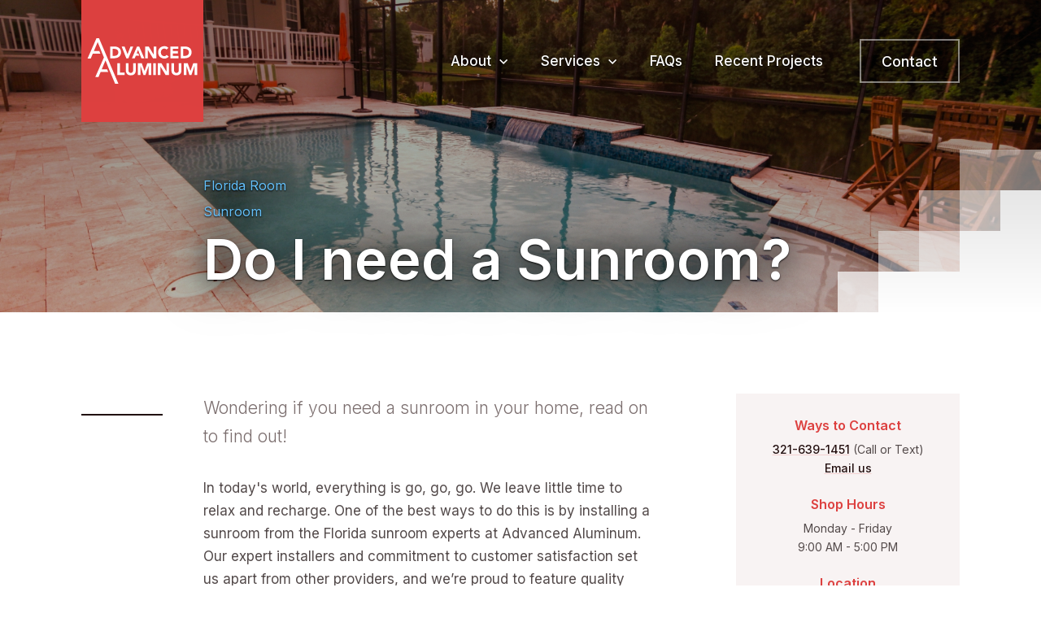

--- FILE ---
content_type: text/html; charset=UTF-8
request_url: https://advancedaluminum.com/article/top-3-advantages-of-a-pool-enclosure-2
body_size: 7628
content:


    <!DOCTYPE html>
<html lang="en">
<head>
  <meta charset="utf-8">
  <meta name="viewport" content="width=device-width initial-scale=1, shrink-to-fit=no">
  <meta name="referrer" content="origin-when-cross-origin" />
  
  <title>Advanced Aluminum | Screening services, pool enclosures, Florida rooms, glass rooms & more</title>
  <meta name="description" content="As pioneers of the modern day pool enclosure, Advanced Aluminum, in Cocoa, Florida, delivers unmatched construction and services.">
  
    <meta property="og:title" content="Advanced Aluminum" />
  <meta property="og:description" content="Florida living doesn’t get any better than with a screen enclosed pool room, right in the comfort of your own home.">
  <meta property="og:site_name" content="Advanced Aluminum">
  <meta property="og:image" content="https://d25xc84q0eixud.cloudfront.net/images/design/advanced-aluminum-share.png">
  <meta property="og:type" content="website">
  
    <link rel="apple-touch-icon" sizes="180x180" href="/favicon/apple-touch-icon.png">
  <link rel="icon" type="image/png" sizes="32x32" href="/favicon/favicon-32x32.png">
  <link rel="icon" type="image/png" sizes="16x16" href="/favicon/favicon-16x16.png">
  <link rel="manifest" href="/favicon/site.webmanifest">
  
  <link rel="stylesheet" href="/css/main.css">

  	<link rel="preconnect" href="https://fonts.gstatic.com">
	<link href="https://fonts.googleapis.com/css2?family=Inter:wght@300;400;500;600;700&display=swap" rel="stylesheet">
  
      
  <!-- Google Tag Manager -->
  <script>(function(w,d,s,l,i){w[l]=w[l]||[];w[l].push({'gtm.start':
  new Date().getTime(),event:'gtm.js'});var f=d.getElementsByTagName(s)[0],
  j=d.createElement(s),dl=l!='dataLayer'?'&l='+l:'';j.async=true;j.src=
  'https://www.googletagmanager.com/gtm.js?id='+i+dl;f.parentNode.insertBefore(j,f);
  })(window,document,'script','dataLayer','GTM-WR26GXR8');</script>
  <!-- End Google Tag Manager -->
  
  <script defer src="https://cdn.overtracking.com/t/txoJst42wPgbBt9tZ/"></script>
  
</head>

<body>
  <!-- Google Tag Manager (noscript) -->
  <noscript><iframe src="https://www.googletagmanager.com/ns.html?id=GTM-WR26GXR8"
  height="0" width="0" style="display:none;visibility:hidden"></iframe></noscript>
  <!-- End Google Tag Manager (noscript) -->

	<!-- Mobile header -->
<header id="mobile">
  <section class="logo">
    <a href="/">
      <svg width="886" height="368" viewBox="0 0 886 368" fill="none" xmlns="http://www.w3.org/2000/svg">
<path d="M270.784 114.559C270.784 79.6751 245.05 66.6092 214.332 66.6092H182.804V161.971H217.16C245.587 161.971 270.78 145.405 270.78 114.559H270.784ZM203.827 86.008H216.223C234.009 86.008 248.961 94.764 248.961 113.485C248.961 135.171 234.277 142.581 214.741 142.581H203.827V86.008Z" fill="white"/>
<path d="M330.61 161.971L369.95 66.6092H347.454L323.471 129.107H323.202L299.624 66.6092H275.641L313.771 161.971H330.61Z" fill="white"/>
<path d="M417.649 66.6136H400.273L359.045 161.971H382.219L390.168 141.768H418.194L411.024 123.987H396.767L408.358 94.3594L420.077 123.987H420.068L427.247 141.785H427.23L435.438 161.967H459.153L417.653 66.6092L417.649 66.6136Z" fill="white"/>
<path d="M535.41 132.88H535.137L494.587 66.6092H466.024V161.971H487.043V94.0868H487.311L528.943 161.971H556.428V66.6092H535.41V132.88Z" fill="white"/>
<path d="M622.18 164.395C635.249 164.395 648.723 159.144 656.672 147.828L639.16 134.762C634.849 141.227 627.977 145 619.487 145C604.262 145 592.544 132.071 592.544 114.29C592.544 96.51 604.267 83.5804 620.165 83.5804C627.977 83.5804 634.044 86.4082 638.218 91.3909L654.385 78.1931C646.299 67.823 632.83 64.186 622.184 64.186C592.407 64.186 570.716 83.7167 570.716 114.29C570.716 144.864 592.407 164.395 622.184 164.395H622.18Z" fill="white"/>
<path d="M736.166 142.577H689.955V123.183H731.314V103.784H689.955V86.0036H733.738V66.6092H668.936V161.971H736.166V142.577Z" fill="white"/>
<path d="M840.985 114.559C840.985 79.6751 815.251 66.6092 784.533 66.6092H753.005V161.971H787.362C815.788 161.971 840.981 145.405 840.981 114.559H840.985ZM774.028 86.008H786.424C804.21 86.008 819.162 94.764 819.162 113.485C819.162 135.171 804.478 142.581 784.942 142.581H774.028V86.008Z" fill="white"/>
<path d="M261.911 202.189H240.893V297.551H300.847V278.157H261.911V202.189Z" fill="white"/>
<path d="M369.159 259.972C369.159 271.692 361.073 280.58 350.027 280.58C338.982 280.58 330.76 271.692 330.76 259.972V202.189H309.741V260.781C309.741 283.276 323.484 299.975 350.023 299.975C376.562 299.975 390.173 283.272 390.173 260.781V202.189H369.154V259.972H369.159Z" fill="white"/>
<path d="M460.913 264.418H460.644L438.685 202.189H406.889V297.551H427.907V224.416H428.175L452.291 297.551H468.325L493.382 224.416H493.654V297.551H514.673V202.189H483.009L460.913 264.418Z" fill="white"/>
<path d="M552.134 202.189H531.116V297.551H552.134V202.189Z" fill="white"/>
<path d="M637.954 268.46H637.686L597.132 202.189H568.569V297.551H589.587V229.667H589.856L631.488 297.551H658.973V202.189H637.954V268.46Z" fill="white"/>
<path d="M737.794 259.972C737.794 271.692 729.708 280.58 718.662 280.58C707.617 280.58 699.395 271.692 699.395 259.972V202.189H678.377V260.781C678.377 283.276 692.119 299.975 718.658 299.975C745.197 299.975 758.808 283.272 758.808 260.781V202.189H737.789V259.972H737.794Z" fill="white"/>
<path d="M854.341 202.189L832.244 264.418H831.976L810.012 202.189H778.216V297.551H799.234V224.416H799.507L823.622 297.551H839.652L864.713 224.416H864.982V297.551H886V202.189H854.341Z" fill="white"/>
<path d="M249.172 366.232C197.268 244.408 145.365 122.598 93.4653 0.774015L93.1354 0H72.6141L0 164.777H25.8792L42.459 125.241H104.318L95.4536 103.626H51.6045L82.2699 31.0661L112.157 105.367L119.982 124.445L132.783 155.348L63.2882 313.005H89.1631L105.743 273.469H167.601L158.737 251.854H114.888L145.554 179.299L175.449 253.617L183.266 272.677V272.686C196.406 304.188 209.541 335.694 222.668 367.213L222.993 367.996H249.924L249.172 366.228V366.232Z" fill="white"/>
</svg>

    </a>
  </section>
  <section class="getQuote">
    <a href="/contact">Get a Quote</a>
  </section>
  <section class="menuIcon">
    <nav class="menu">
      <div class="strokes"></div>
      <div class="strokes"></div>
      <div class="strokes"></div>
    </nav>
  </section>
</header>


<section class="fullscreenmenu">
  <div class="menuContainer">
    <div class="mobileContact">
      <a href="tel:321-639-1451">
        <svg width="16" height="16" xmlns="http://www.w3.org/2000/svg"><path d="M9.167 11.217l1.583-1.434c.1-.133.25-.216.433-.216.1 0 .284.1.284.1l3.7 1.866c.183.1.3.284.3.5-.067.917-.45 1.834-1.05 2.417-.684.683-1.65 1.017-2.75 1.017-2.25 0-5.084-1.317-7.45-3.684C.683 8.233-.6 3.567 1.467 1.5c.583-.583 1.6-.883 2.5-.967.216 0 .383.117.483.3l2.033 3.7c.05.1.084.184.084.3a.622.622 0 0 1-.2.434L4.783 6.833a.552.552 0 0 0-.066.667c.45.75 1 1.467 1.666 2.117A11.584 11.584 0 0 0 8.5 11.3c.217.133.483.1.667-.083z" fill="#5D5854" fill-rule="evenodd"/></svg>
        Call
      </a>
      <a href="mailto:info@advancedaluminum.com">
        <svg width="16" height="12" xmlns="http://www.w3.org/2000/svg"><path d="M16 1L8 7 0 1c0-.556.444-1 1-1h14c.556 0 1 .444 1 1zM0 2.796l8 6 8-6V11c0 .556-.444 1-1 1H1c-.556 0-1-.444-1-1V2.796z" fill="#5D5854" fill-rule="evenodd"/></svg>
        Email
      </a>
      <a href="https://g.page/Advanced-Aluminum-Florida?share" target="_blank" rel="noreferrer">
        <svg width="12" height="16" xmlns="http://www.w3.org/2000/svg"><path d="M6 0c3.233 0 5.867 2.767 5.867 6.133 0 4.6-5 9.384-5 9.384-.717.666-1.117.616-1.784 0 0 0-4.95-4.784-4.95-9.384C.133 2.767 2.767 0 6 0zm0 8.633a2.774 2.774 0 0 0 2.783-2.766A2.788 2.788 0 0 0 6 3.083a2.774 2.774 0 0 0-2.767 2.784A2.76 2.76 0 0 0 6 8.633z" fill="#5D5854" fill-rule="evenodd"/></svg>
        Map
      </a>
    </div>
          <a href="https://advancedaluminum.com/about">About</a>
          <a href="https://advancedaluminum.com/services">Services</a>
          <a href="https://advancedaluminum.com/faqs">FAQs</a>
          <a href="https://advancedaluminum.com/projects">Recent Projects</a>
        <a href="https://advancedaluminum.com/contact">Contact</a>
    <a href="/blog">Blog</a>
  </div>
</section>

<!-- Desktop header -->
<header id="desktop" class="">
  <a href="/" class="logo">
    <svg width="886" height="368" viewBox="0 0 886 368" fill="none" xmlns="http://www.w3.org/2000/svg">
<path d="M270.784 114.559C270.784 79.6751 245.05 66.6092 214.332 66.6092H182.804V161.971H217.16C245.587 161.971 270.78 145.405 270.78 114.559H270.784ZM203.827 86.008H216.223C234.009 86.008 248.961 94.764 248.961 113.485C248.961 135.171 234.277 142.581 214.741 142.581H203.827V86.008Z" fill="white"/>
<path d="M330.61 161.971L369.95 66.6092H347.454L323.471 129.107H323.202L299.624 66.6092H275.641L313.771 161.971H330.61Z" fill="white"/>
<path d="M417.649 66.6136H400.273L359.045 161.971H382.219L390.168 141.768H418.194L411.024 123.987H396.767L408.358 94.3594L420.077 123.987H420.068L427.247 141.785H427.23L435.438 161.967H459.153L417.653 66.6092L417.649 66.6136Z" fill="white"/>
<path d="M535.41 132.88H535.137L494.587 66.6092H466.024V161.971H487.043V94.0868H487.311L528.943 161.971H556.428V66.6092H535.41V132.88Z" fill="white"/>
<path d="M622.18 164.395C635.249 164.395 648.723 159.144 656.672 147.828L639.16 134.762C634.849 141.227 627.977 145 619.487 145C604.262 145 592.544 132.071 592.544 114.29C592.544 96.51 604.267 83.5804 620.165 83.5804C627.977 83.5804 634.044 86.4082 638.218 91.3909L654.385 78.1931C646.299 67.823 632.83 64.186 622.184 64.186C592.407 64.186 570.716 83.7167 570.716 114.29C570.716 144.864 592.407 164.395 622.184 164.395H622.18Z" fill="white"/>
<path d="M736.166 142.577H689.955V123.183H731.314V103.784H689.955V86.0036H733.738V66.6092H668.936V161.971H736.166V142.577Z" fill="white"/>
<path d="M840.985 114.559C840.985 79.6751 815.251 66.6092 784.533 66.6092H753.005V161.971H787.362C815.788 161.971 840.981 145.405 840.981 114.559H840.985ZM774.028 86.008H786.424C804.21 86.008 819.162 94.764 819.162 113.485C819.162 135.171 804.478 142.581 784.942 142.581H774.028V86.008Z" fill="white"/>
<path d="M261.911 202.189H240.893V297.551H300.847V278.157H261.911V202.189Z" fill="white"/>
<path d="M369.159 259.972C369.159 271.692 361.073 280.58 350.027 280.58C338.982 280.58 330.76 271.692 330.76 259.972V202.189H309.741V260.781C309.741 283.276 323.484 299.975 350.023 299.975C376.562 299.975 390.173 283.272 390.173 260.781V202.189H369.154V259.972H369.159Z" fill="white"/>
<path d="M460.913 264.418H460.644L438.685 202.189H406.889V297.551H427.907V224.416H428.175L452.291 297.551H468.325L493.382 224.416H493.654V297.551H514.673V202.189H483.009L460.913 264.418Z" fill="white"/>
<path d="M552.134 202.189H531.116V297.551H552.134V202.189Z" fill="white"/>
<path d="M637.954 268.46H637.686L597.132 202.189H568.569V297.551H589.587V229.667H589.856L631.488 297.551H658.973V202.189H637.954V268.46Z" fill="white"/>
<path d="M737.794 259.972C737.794 271.692 729.708 280.58 718.662 280.58C707.617 280.58 699.395 271.692 699.395 259.972V202.189H678.377V260.781C678.377 283.276 692.119 299.975 718.658 299.975C745.197 299.975 758.808 283.272 758.808 260.781V202.189H737.789V259.972H737.794Z" fill="white"/>
<path d="M854.341 202.189L832.244 264.418H831.976L810.012 202.189H778.216V297.551H799.234V224.416H799.507L823.622 297.551H839.652L864.713 224.416H864.982V297.551H886V202.189H854.341Z" fill="white"/>
<path d="M249.172 366.232C197.268 244.408 145.365 122.598 93.4653 0.774015L93.1354 0H72.6141L0 164.777H25.8792L42.459 125.241H104.318L95.4536 103.626H51.6045L82.2699 31.0661L112.157 105.367L119.982 124.445L132.783 155.348L63.2882 313.005H89.1631L105.743 273.469H167.601L158.737 251.854H114.888L145.554 179.299L175.449 253.617L183.266 272.677V272.686C196.406 304.188 209.541 335.694 222.668 367.213L222.993 367.996H249.924L249.172 366.228V366.232Z" fill="white"/>
</svg>

  </a>
  <nav>
    <ul>
            <li>
        <a href="https://advancedaluminum.com/about">
          About
                      <svg width="11" height="8" xmlns="http://www.w3.org/2000/svg" xmlns:xlink="http://www.w3.org/1999/xlink"><defs><path id="a" d="M3.175-1L2 .175 5.817 4 2 7.825 3.175 9l5-5z"/></defs><use fill="#221F1F" transform="rotate(90 5.088 4)" xlink:href="#a" fill-rule="evenodd"/></svg>
                  </a>
                <ul class="dropdown">
                <li>
        <a href="https://advancedaluminum.com/blog">
          Blog
                  </a>
              </li>
            <li>
        <a href="https://advancedaluminum.com/contact">
          Contact
                  </a>
              </li>
              </ul>
              </li>
            <li>
        <a href="https://advancedaluminum.com/services">
          Services
                      <svg width="11" height="8" xmlns="http://www.w3.org/2000/svg" xmlns:xlink="http://www.w3.org/1999/xlink"><defs><path id="a" d="M3.175-1L2 .175 5.817 4 2 7.825 3.175 9l5-5z"/></defs><use fill="#221F1F" transform="rotate(90 5.088 4)" xlink:href="#a" fill-rule="evenodd"/></svg>
                  </a>
                <ul class="dropdown">
                <li>
        <a href="https://advancedaluminum.com/aluminum-roof-screen-enclosures">
          Aluminum Roof Screen Enclosures
                  </a>
              </li>
            <li>
        <a href="https://advancedaluminum.com/pool-enclosures">
          Pool Enclosures
                  </a>
              </li>
            <li>
        <a href="https://advancedaluminum.com/glass-rooms-sun-rooms">
          Florida Rooms/ Glass Rooms
                  </a>
              </li>
            <li>
        <a href="https://advancedaluminum.com/rescreens-service-work">
          Rescreens &amp; Service Work
                  </a>
              </li>
              </ul>
              </li>
            <li>
        <a href="https://advancedaluminum.com/faqs">
          FAQs
                  </a>
              </li>
            <li>
        <a href="https://advancedaluminum.com/projects">
          Recent Projects
                  </a>
              </li>
          </ul>
    <a class="navButton" href="https://advancedaluminum.com/contact" class="button">Contact</a>
  </nav>
</header>

  

<main id="main" class="content article">

  <section class="banner">
    <div class="bannerPhoto">
            <picture>
        <img src="https://d25xc84q0eixud.cloudfront.net/images/photos/pool-enclosure-sunset.jpg" alt="">
      </picture>
          </div>
    <div class="bannerContent">
      <div class="box">
																	<span class="subheader">Florida Room</span>
									<span class="subheader">Sunroom</span>
								        <h1>Do I need a Sunroom?</h1>
      </div>
    </div>

    <div class="blocksRight">
      <img src="https://d25xc84q0eixud.cloudfront.net/images/design/white-blocks-right.svg" alt="">
    </div>
		<div class="overlay"></div>

  </section>

  <section class="mainContent">

	  <div class="bodyContent">

    <p class="large">Wondering if you need a sunroom in your home, read on to find out!</p>
  
    <div class="bodyText">
      <p dir="ltr">In today's world, everything is go, go, go. We leave little time to relax and recharge. One of the best ways to do this is by installing a sunroom from the Florida sunroom experts at Advanced Aluminum. Our expert installers and commitment to customer satisfaction set us apart from other providers, and we’re proud to feature quality materials that provide durability. </p>
<p dir="ltr">Wondering if you need a sunroom in your home, read on to find out!</p>
<h2>Create A Relaxing Retreat</h2>
<p>Create a spot devoted solely to relaxing and recharging by installing a sunroom. You can add comfy furniture and cozy pillows or create your own yoga or exercise room.<br /></p>
<h2>Create A Space for Family Fun</h2>
<p>If you’ve ever dreamed of spending time with your family outdoors year-round, a sunroom is an ideal solution. A sunroom allows you to enjoy the beautiful Florida lifestyle without having to worry about insects or inclement weather. Watch the stars as you cuddle up with your kids or read a book while the rain falls. No matter how you choose to use your space, you’ll be able to enjoy the beauty of the outdoors from the comfort of your home.</p>
<h2>Work From Home In Your Beautifully Designed Home Office </h2>
<p>Did you know that people work more efficiently when surrounded by greenery and sunlight? Immerse yourself in the Florida sunshine and picturesque surroundings of your backyard? Crafted from energy-efficient, durable glass, our sunrooms help you maximize your productivity!</p>
<h3>Does This Have You Wanting To Get Started Designing The Sunroom Of Your Dreams? </h3>
<p dir="ltr">Get the Sunroom you've always wanted by hiring Advanced Aluminum. </p>
<p dir="ltr">Why should you choose us:</p>
<ul><li dir="ltr"><p dir="ltr">Locally owned and operated with over 45 years of experience in service and installation</p></li><li dir="ltr"><p dir="ltr">We are licensed and insured expert craftsmen &amp; women</p></li><li dir="ltr"><p dir="ltr">We use the highest quality products</p></li><li dir="ltr"><p dir="ltr"> Full-service customer care</p></li></ul>
<h4>Ready to build your project?</h4>
<p dir="ltr">Give us a call today for a free estimate.</p>
<p dir="ltr">(321) 639-1451</p>
<p><br /></p>
<p><br /></p>
    </div>

  
</div>

	  <aside class="sideBar">
	    	      <div class="textBlock gray">
	        <h3>Ways to Contact</h3><p><a href="tel:3216391451">321-639-1451</a> (Call or Text)<br /><a href="mailto:info@advancedaluminum.com">Email us</a></p><h3>Shop Hours</h3><p>Monday - Friday<br />9:00 AM - 5:00 PM</p><h3>Location</h3><p>155 N. Range Rd.<br />Cocoa, FL 32926<br /><a href="https://g.page/Advanced-Aluminum-Florida?share" target="_blank" rel="noreferrer noopener">View on Google Maps</a></p>
	      </div>
	    	      <div class="textBlock red">
	        <h2>Receive a Free Estimate</h2><p>Evening appointments available for estimates, Monday through Friday.</p><p class="button"><a href="https://advancedaluminum.com/contact">Get Estimate</a></p>
	      </div>
	    	      <div class="textBlock ">
	        
	      </div>
	    	  </aside>

	</section>

</main>


	<footer>
  <div class="footerTop">
    <div class="footerTopContent">
      <h2>Ready to build your next project?</h2>
      <div class="footerButton">
        <p><a href="https://advancedaluminum.com/contact">Request a Quote</a></p>
      </div>
    </div>
    <div class="blocksLeft">
      <img src="https://d25xc84q0eixud.cloudfront.net/images/design/white-blocks-left.svg" alt="">
    </div>
    <div class="blocksRight">
      <img src="https://d25xc84q0eixud.cloudfront.net/images/design/white-blocks-right.svg" alt="">
    </div>
  </div>

  <div class="footerBottom">
    <div class="footerContent">
      <a class="footerLogo" href="/">
        <svg width="886" height="368" viewBox="0 0 886 368" fill="none" xmlns="http://www.w3.org/2000/svg">
<path d="M270.784 114.559C270.784 79.6751 245.05 66.6092 214.332 66.6092H182.804V161.971H217.16C245.587 161.971 270.78 145.405 270.78 114.559H270.784ZM203.827 86.008H216.223C234.009 86.008 248.961 94.764 248.961 113.485C248.961 135.171 234.277 142.581 214.741 142.581H203.827V86.008Z" fill="#DD4140"/>
<path d="M330.61 161.971L369.95 66.6092H347.454L323.471 129.107H323.202L299.624 66.6092H275.641L313.771 161.971H330.61Z" fill="#DD4140"/>
<path d="M417.649 66.6136H400.273L359.045 161.971H382.219L390.168 141.768H418.194L411.024 123.987H396.767L408.358 94.3594L420.077 123.987H420.068L427.247 141.785H427.23L435.438 161.967H459.153L417.653 66.6092L417.649 66.6136Z" fill="#DD4140"/>
<path d="M535.41 132.88H535.137L494.587 66.6092H466.024V161.971H487.043V94.0868H487.311L528.943 161.971H556.428V66.6092H535.41V132.88Z" fill="#DD4140"/>
<path d="M622.18 164.395C635.249 164.395 648.723 159.144 656.672 147.828L639.16 134.762C634.849 141.227 627.977 145 619.487 145C604.262 145 592.544 132.071 592.544 114.29C592.544 96.51 604.267 83.5804 620.165 83.5804C627.977 83.5804 634.044 86.4082 638.218 91.3909L654.385 78.1931C646.299 67.823 632.83 64.186 622.184 64.186C592.407 64.186 570.716 83.7167 570.716 114.29C570.716 144.864 592.407 164.395 622.184 164.395H622.18Z" fill="#DD4140"/>
<path d="M736.166 142.577H689.955V123.183H731.314V103.784H689.955V86.0036H733.738V66.6092H668.936V161.971H736.166V142.577Z" fill="#DD4140"/>
<path d="M840.985 114.559C840.985 79.6751 815.251 66.6092 784.533 66.6092H753.005V161.971H787.362C815.788 161.971 840.981 145.405 840.981 114.559H840.985ZM774.028 86.008H786.424C804.21 86.008 819.162 94.764 819.162 113.485C819.162 135.171 804.478 142.581 784.942 142.581H774.028V86.008Z" fill="#DD4140"/>
<path d="M261.911 202.189H240.893V297.551H300.847V278.157H261.911V202.189Z" fill="#DD4140"/>
<path d="M369.159 259.972C369.159 271.692 361.073 280.58 350.027 280.58C338.982 280.58 330.76 271.692 330.76 259.972V202.189H309.741V260.781C309.741 283.276 323.484 299.975 350.023 299.975C376.562 299.975 390.173 283.272 390.173 260.781V202.189H369.154V259.972H369.159Z" fill="#DD4140"/>
<path d="M460.913 264.418H460.644L438.685 202.189H406.889V297.551H427.907V224.416H428.175L452.291 297.551H468.325L493.382 224.416H493.654V297.551H514.673V202.189H483.009L460.913 264.418Z" fill="#DD4140"/>
<path d="M552.134 202.189H531.116V297.551H552.134V202.189Z" fill="#DD4140"/>
<path d="M637.954 268.46H637.686L597.132 202.189H568.569V297.551H589.587V229.667H589.856L631.488 297.551H658.973V202.189H637.954V268.46Z" fill="#DD4140"/>
<path d="M737.794 259.972C737.794 271.692 729.708 280.58 718.662 280.58C707.617 280.58 699.395 271.692 699.395 259.972V202.189H678.377V260.781C678.377 283.276 692.119 299.975 718.658 299.975C745.197 299.975 758.808 283.272 758.808 260.781V202.189H737.789V259.972H737.794Z" fill="#DD4140"/>
<path d="M854.341 202.189L832.244 264.418H831.976L810.012 202.189H778.216V297.551H799.234V224.416H799.507L823.622 297.551H839.652L864.713 224.416H864.982V297.551H886V202.189H854.341Z" fill="#DD4140"/>
<path d="M249.172 366.232C197.268 244.408 145.365 122.598 93.4653 0.774015L93.1354 0H72.6141L0 164.777H25.8792L42.459 125.241H104.318L95.4536 103.626H51.6045L82.2699 31.0661L112.157 105.367L119.982 124.445L132.783 155.348L63.2882 313.005H89.1631L105.743 273.469H167.601L158.737 251.854H114.888L145.554 179.299L175.449 253.617L183.266 272.677V272.686C196.406 304.188 209.541 335.694 222.668 367.213L222.993 367.996H249.924L249.172 366.228V366.232Z" fill="#DD4140"/>
</svg>

      </a>
      <div class="footerContact">
        <a href="tel:321-639-1451">321-639-1451</a>
        <a href="mailto:info@advancedaluminum.com">Email Us</a>
        <a href="https://g.page/Advanced-Aluminum-Florida?share" target="_blank" rel="noreferrer">Map & Directions</a>
        <a href="https://www.facebook.com/AdvancedAluminumFlorida" target="_blank" rel="nofollow">
          Stay Connected
          <svg width="9" height="18" viewBox="0 0 9 18" fill="none" xmlns="http://www.w3.org/2000/svg">
<path fill-rule="evenodd" clip-rule="evenodd" d="M2.25 18V9.75H0V6.75H2.25V4.125C2.25 2 3.58333 0 6.75 0C8.02083 0 9 0.166667 9 0.166667L8.875 3H6.9375C5.79167 3 5.625 3.625 5.625 4.5V6.75H9L8.77083 9.75H5.625V18H2.25Z" fill="#161C2E"/>
</svg>

        </a>
      </div>
      <a class="bbb" href="https://www.bbb.org/us/fl/cocoa/profile/screen-enclosures/advanced-aluminum-of-central-florida-inc-0733-38000168#sealclick" target="_blank" rel="noreferrer">
        <svg width="41" height="67" viewBox="0 0 41 67" fill="none" xmlns="http://www.w3.org/2000/svg">
<path fill-rule="evenodd" clip-rule="evenodd" d="M14.7765 20.6243L11.5243 25.1644C9.89438 27.4397 10.3994 31.4731 12.6262 33.1019L18.6537 37.5128C19.6893 38.2703 19.7709 39.0201 19.2786 39.8216L20.151 40.4809L23.2119 36.1942C25.0994 33.5466 24.9336 29.9424 22.138 27.8766L16.0519 23.3882C15.3249 22.8504 15.2484 22.0955 15.6514 21.2578L14.7765 20.6243ZM19.9928 0.555664L14.9296 7.65286C12.5574 10.983 13.4195 16.6659 16.6641 19.0782L24.9974 25.2704C26.6834 26.527 26.9054 29.7227 25.6759 31.3619L26.3825 31.8997L32.114 23.7114C34.6903 20.0348 34.5423 14.6027 30.4943 11.6216L21.5896 5.06994C20.3448 4.15209 19.7224 2.59304 20.7606 1.10379L19.9928 0.555664ZM6.65237 45.065H13.3609L14.5572 49.1889H25.5254L26.7217 45.065H33.4149L32.5349 42.0322H7.52983L6.65237 45.065ZM7.16252 63.8849H3.13743V60.472H7.15742C10.1137 60.472 9.93519 63.8849 7.15742 63.8849H7.16252ZM20.9366 63.8849H16.9115V60.472H20.9315C23.8878 60.472 23.7093 63.8849 20.9315 63.8849H20.9366ZM34.7107 63.8849H30.6856V60.472H34.7056C37.6619 60.472 37.4833 63.8849 34.7056 63.8849H34.7107ZM6.88704 57.8038H3.13743V54.6159H6.74164C8.99396 54.6159 9.07558 57.8038 6.88449 57.8038H6.88704ZM20.6611 57.8038H16.9115V54.6159H20.5157C22.768 54.6159 22.8497 57.8038 20.6586 57.8038H20.6611ZM34.4352 57.8038H30.6856V54.6159H34.2898C36.5421 54.6159 36.6237 57.8038 34.4326 57.8038H34.4352ZM12.4222 61.9845C12.1365 60.0247 11.356 59.5542 9.79745 58.8587C10.9759 58.158 11.7003 57.1315 11.7003 55.7225C11.7003 52.9043 9.42504 51.7563 6.9406 51.7563H0V66.7108H6.87173C9.80765 66.7108 12.9196 65.4181 12.4196 61.9845H12.4222ZM26.1962 61.9845C25.9106 60.0247 25.13 59.5542 23.5715 58.8587C24.75 58.158 25.4744 57.1315 25.4744 55.7225C25.4744 52.9043 23.1966 51.7563 20.7147 51.7563H13.7741V66.7108H20.6458C23.5817 66.7108 26.6936 65.4181 26.1937 61.9845H26.1962ZM39.9703 61.9845C39.6846 60.0247 38.9041 59.5542 37.3456 58.8587C38.524 58.158 39.2485 57.1315 39.2485 55.7225C39.2485 52.9043 36.9706 51.7563 34.4888 51.7563H27.5481V66.7108H34.4199C37.3558 66.7108 40.4677 65.4181 39.9678 61.9845H39.9703Z" fill="white"/>
</svg>

      </a>
    </div>
        <div class="footerEmbed">
      <a href="https://app.gethearth.com/partners/advanced-aluminum-llc?utm_campaign=53587&utm_content=zero_percent&utm_medium=contractor-website&utm_source=contractor&utm_term=700x110" target="_blank">
  <img src="https://app.gethearth.com/contractor_images/advanced-aluminum-llc/banner.jpg?color=zero_percent&size_id=700x110"alt="Hearth 700x110"style="height:110px;width:700px" />
</a>

<script 
  src="https://beta.leadconnectorhq.com/loader.js"  
  data-resources-url="https://beta.leadconnectorhq.com/chat-widget/loader.js" 
 data-widget-id="69260ee405bb0d97c81eb3a5"   > 
 </script>
    </div>
        <p class="copyright">
      © Advanced Aluminum. <a href="/privacy" target="_blank">Privacy Policy</a> | <a href="/terms" target="_blank">SMS Terms of Service</a> |  Website by <a href="https://nickmerrill.design" target="_blank" rel="noreferrer">Nick Merrill Design</a>.
    </p>
  </div>
</footer>

    
	<script src="/js/menu-min.js"></script>
  <div class="nj-engage" data-position="left"></div> <script type="text/javascript" src="https://cdn.nicejob.co/js/sdk.min.js?id=0ece39d3-8003-401e-a691-de2afdb92a95" defer></script>
  
  <!-- Start of HubSpot Embed Code -->
  <script type="text/javascript" id="hs-script-loader" async defer src="//js-na2.hs-scripts.com/243514216.js"></script>
  <!-- End of HubSpot Embed Code -->
  
  <script
    src="https://link.advancedaluminum.com/js/external-tracking.js"
    data-tracking-id="tk_84f34d520e6044d08cf32dab20340998">
  </script>
  
</body>
</html>

  

--- FILE ---
content_type: text/css
request_url: https://advancedaluminum.com/css/main.css
body_size: 7069
content:
html{scroll-behavior:smooth}body{font-family:"Inter",sans-serif;scroll-behavior:smooth}h1,h2,h3{line-height:1.2;color:#200c0c}h1{font-size:68px;font-weight:600;line-height:1.1;margin:0 0 28px}@media(max-width: 1023px){h1{font-size:50px}}@media(max-width: 500px){h1{font-size:42px}}h2{font-size:42px;font-weight:600;margin:0 0 20px}@media(max-width: 1023px){h2{font-size:32px}}h3{font-size:23px;font-weight:600;margin:0 0 8px}p{font-size:17px;line-height:1.7;margin:0 0 24px;color:#534a4a}ul li{font-size:17px;line-height:1.7;margin:0 0 8px;color:#534a4a}a,a:link,a:visited{color:#0063b8;font-weight:500;text-decoration:none;outline:none;cursor:pointer;transition:all .2s ease-out}a:hover,a:active,a:focus{color:#00467e;border-color:#00467e;text-decoration:none}a:active,a:focus{outline:#5e9ed7 auto 5px}.video figure{position:relative;padding-bottom:56.25%;padding-top:25px;height:0;margin:2em 0}.video figure iframe{position:absolute;top:0;left:0;width:100%;height:100%}img{max-width:100%}a.button,.button p a,p.button a{background:#0063b8;color:#fff;font-size:14px;font-weight:500;display:inline-block;padding:12px 20px 14px}a.button:hover,.button p a:hover,p.button a:hover{background:#00467e}a.button:first-child,.button p a:first-child,p.button a:first-child{margin-right:10px}.edit{position:fixed;top:calc(50% - 60px);left:0;background:#000;width:26px;height:120px;z-index:10000;margin:0 0 0 -5px;padding-right:6px;text-align:center;writing-mode:vertical-rl}.edit a,.edit a:link,.edit a:visited{color:#fff;font-size:13px}.edit a:hover,.edit a:active,.edit a:focus{opacity:.75}.visuallyhidden{border:0;clip:rect(0 0 0 0);height:1px;margin:-1px;overflow:hidden;padding:0;position:absolute;width:1px}.visuallyhidden.focusable:active,.visuallyhidden.focusable:focus{clip:auto;height:auto;margin:0;overflow:visible;position:static;width:auto}body{margin:0}table{border-collapse:collapse;border-spacing:0}th,td{text-align:left;vertical-align:top}img,iframe{border:0}@keyframes fade{0%{opacity:0}100%{opacity:1}}@keyframes fadedown{0%{opacity:0;transform:translateY(-100px)}100%{opacity:1;transform:translateY(0px)}}@keyframes dropdown{0%{opacity:0;transform:translateY(-10px)}100%{opacity:1;transform:translateY(0px)}}@keyframes upright{0%{opacity:0;transform:translate(-200px, 400px)}100%{opacity:1;transform:translateY(0, 0)}}@keyframes upleft{0%{opacity:0;transform:translate(200px, 400px)}100%{opacity:1;transform:translateY(0px)}}@keyframes zoom{0%{transform:scale(1.5)}100%{transform:scale(1)}}@keyframes fade-in{0%{opacity:0}100%{opacity:1}}section.banner{display:grid;grid-template-columns:100px 150px 1fr;grid-row:30vw;align-items:end;position:relative;z-index:1;margin-bottom:100px;position:relative}section.banner.blog{margin:0}@media(min-width: 1023px){section.banner .overlay{background:linear-gradient(180deg, rgba(0, 0, 0, 0.25) 0%, rgba(0, 0, 0, 0) 100%);width:100%;height:30vw;position:absolute;top:0}}@media(max-width: 1240px){section.banner{grid-template-columns:100px 0px 1fr}}@media(max-width: 1023px){section.banner{grid-template-columns:6vw 1fr 6vw;align-items:center;grid-row:220px;margin-bottom:40px}}section.banner .bannerPhoto{width:100vw;height:100%;grid-column:1/span 3;grid-row:1/span 1;background:#200c0c}section.banner .bannerPhoto picture{width:100vw;height:30vw;overflow:hidden;display:flex;opacity:.9}@media(max-width: 1023px){section.banner .bannerPhoto picture{height:220px}}section.banner .bannerPhoto picture img{object-fit:cover;height:auto;width:100%}section.banner .bannerContent{grid-column:3/span 1;grid-row:1/span 1;text-shadow:0px 2px 30px rgba(0,0,0,.8),0px 3px 60px rgba(0,0,0,.6),0px 1px 2px rgba(0,0,0,.9);z-index:2;max-width:800px}@media(max-width: 1023px){section.banner .bannerContent{grid-column:2/span 1}}section.banner .bannerContent span.subheader{color:#67c4ff;font-size:16px;margin:12px 0 12px;display:block}@media(max-width: 500px){section.banner .bannerContent span.subheader{display:none}}section.banner .bannerContent h1{color:#fff}@media(max-width: 1023px){section.banner .bannerContent h1{margin:0}}section.banner .bannerContent p{color:#fff;font-weight:500}section.banner .blocksRight{position:absolute;right:0;bottom:0;opacity:0;animation:upleft 1.25s cubic-bezier(0.17, 0.67, 0.3, 1.03);animation-fill-mode:forwards;animation-delay:.25s}@media(max-width: 1023px){section.banner .blocksRight{bottom:-100px}}section.banner .blocksRight img{display:block}.bodyContent .photo{margin:40px 0 60px}.bodyContent .photo p.small{font-size:13px;padding:0 0 7px;border-bottom:1px solid #ebe6e6}.bodyContent .video{margin:40px 0 60px}.bodyContent .embed{margin:25px 0 60px}.bodyContent .embed figure{margin:0}.bodyContent .cta{margin:40px 0 60px 0;background:#fff;padding:36px;box-shadow:0px 2px 50px rgba(0,0,0,.1),0px 1px 4px rgba(0,0,0,.25);display:grid;grid-template-columns:1fr auto;align-items:center}@media(max-width: 767px){.bodyContent .cta{grid-template-columns:1fr;text-align:center}}.bodyContent .cta p{margin:0}.bodyContent .cta .actions{margin-left:32px}@media(max-width: 767px){.bodyContent .cta .actions{margin:24px 0 0}}.bodyContent .cta .actions a{display:block;text-align:center;background:#0063b8}.bodyContent .cta .actions a:hover{background:#00467e}.form{width:calc(100% - 60px);padding:42px 30px 48px;margin:0px 0 75px 0;background:#fff;box-shadow:0px 2px 50px rgba(0,0,0,.1),0px 1px 4px rgba(0,0,0,.25)}@media(max-width: 767px){.form{width:calc(100% - 30px);padding:36px 15px 40px}}.form button,.form .fui-btn-container button{background:#0063b8;color:#fff;font-family:"Inter",sans-serif;text-decoration:none;padding:16px 32px 16px;min-width:190px;font-size:15px;font-weight:500;display:inline-block;text-align:center;border:none;transition:.2s all;border-radius:0;margin-left:16px;font-weight:600}.form button:hover,.form .fui-btn-container button:hover{background:#00467e;cursor:pointer}.form .fui-form-container{font-family:"Inter",sans-serif}.form .fui-form-container label,.form .fui-form-container input,.form .fui-form-container textarea,.form .fui-form-container select,.form .fui-form-container legend{font-weight:400;color:#200c0c;font-family:"Inter",sans-serif;width:100%}.form .fui-form-container label{margin:0 0 6px}.form .fui-form-container input:focus,.form .fui-form-container select:focus,.form .fui-form-container textarea:focus{border-color:#0063b8}.fui-page{text-align:left}.fui-page .fui-row{margin:0 0 18px}.fui-page .fui-label,.fui-page .fui-legend{display:block;margin:0 0 10px;padding:0;color:#200c0c;font-size:.875em;font-weight:500;line-height:1.2}.fui-page .fui-legend{padding:0}.fui-page input,.fui-page textarea,.fui-page select{border-radius:0px;border-style:none;background:#fff;box-shadow:inset 0px 1px 2px rgba(0,0,0,.09);border:1px solid hsl(0,26.3157894737%,91.2745098039%);padding:8px}.fui-page input:focus,.fui-page textarea:focus,.fui-page select:focus{outline:none;border:1px solid #00467e}.fui-page .fui-instructions p{font-size:13px;padding:0;margin:0}.fui-page select[multiple]:focus option:checked{background:#0063b8}.fui-page select[multiple]:focus{background:#fff}.fui-i .fui-alert{padding:1rem;margin-bottom:1rem;border-radius:0;font-size:1em;font-family:"Inter",sans-serif;font-weight:500;line-height:1.25rem}.fui-field-rows .fui-row{margin:0}.fui-required{color:red;margin:0 0 0 -2px;font-size:13px}.fui-btn-container{margin:25px 0 0}.fui-btn-container button{min-width:240px}.fui-alert-success{border:1px solid #0063b8}#alert-success{display:none}#alert-success.show{display:block}section.gallery{display:flex;flex-wrap:wrap;margin:32px 0 60px}section.gallery .tile{width:calc(50% - 1px);margin:0 1px 1px 0;background:#200c0c;position:relative;overflow:hidden}@media(min-width: 1023px){section.gallery .tile.four{width:calc(25% - 1px)}section.gallery .tile.three{width:calc(33.33333333% - 1px)}}section.gallery .tile a{display:block}section.gallery .tile a picture{position:relative;width:100%;max-width:100%;margin:0;padding:0}section.gallery .tile a picture img.image{display:block;width:100%;height:auto;transition:all .4s ease}section.gallery .tile a picture.blackWhite img.image{filter:grayscale(100%)}section.gallery .tile a span.photoTitle{position:absolute;width:80%;padding:0 10%;text-align:center;top:50%;transform:translateY(-50%);z-index:1;color:#fff;text-shadow:1px 1px 2px rgba(0,0,0,.5);opacity:0;transition:all .4s ease}section.gallery .tile a:hover img.image{transform:scale(1.05);filter:grayscale(100%);opacity:.33}section.gallery .tile a:hover .photoTitle{opacity:1}section.gallery .modal{background-color:hsla(0,0%,100%,.9);backdrop-filter:blur(20px);width:100vw;height:100vh;position:fixed;top:0;left:0;opacity:0;visibility:hidden;z-index:10000;display:flex;justify-content:center;align-items:center}section.gallery .modalContent{max-width:800px;max-height:600px;background-color:#fff;box-shadow:0 2px 4px 0 rgba(0,0,0,.22),0 6px 88px 0 rgba(0,0,0,.2),0 2px 39px 0 rgba(0,0,0,.1);opacity:0;visibility:hidden;overflow-x:hidden;overflow-y:auto;position:relative}@media(max-width: 1023px){section.gallery .modalContent{width:90vw;height:auto}}section.gallery .modalContent picture{position:relative;background:#dd4140}section.gallery .modalContent picture .photoDetails{position:absolute;background:rgba(0,0,0,.5);bottom:4px;padding:15px}section.gallery .modalContent picture .photoDetails h3{color:#fff;margin:0 0 4px;font-size:18px}section.gallery .modalContent picture .photoDetails p{color:hsla(0,0%,100%,.85);font-size:14px;line-height:19px;margin:0}section.gallery .modal:target{opacity:1;visibility:visible}section.gallery .modal:target .modalContent{opacity:1;visibility:visible;-webkit-overflow-scrolling:touch;opacity:0;animation:fade-in .4s linear;animation-fill-mode:forwards}section.gallery .modalClose{width:30px;height:30px;position:absolute;z-index:2;top:32px;right:32px;opacity:.9;transition:all .2s ease-in;background:#200c0c;padding:12px;border-radius:32px;top:12px;right:12px;width:24px;height:24px}section.gallery .modalClose:hover{transform:scale(1.1);opacity:1}header#desktop{width:100%;position:fixed;top:0;z-index:120;display:grid;grid-template-columns:100px 150px 1fr 100px;align-items:center;height:150px;background:hsla(0,0%,100%,0);transition:all .4s ease-in-out;box-shadow:0 1px 2px rgba(0,0,0,0),0 2px 10px rgba(0,0,0,0),0 2px 40px rgba(0,0,0,0)}@media(max-width: 1023px){header#desktop{display:none}}header#desktop a.logo{background:#dd4140;grid-column:2/span 1;width:150px;height:150px;display:grid;place-content:center;transition:all .4s ease-in-out;opacity:0;animation:fadedown 1.25s cubic-bezier(0.17, 0.67, 0.3, 1.03);animation-fill-mode:forwards;animation-delay:.25s}header#desktop a.logo svg{height:56px;transition:all .4s ease-in-out}header#desktop a.logo svg path{fill:#fff}header#desktop a.logo:hover{background:#c30d0c}header#desktop nav{display:flex;grid-column:3/span 1;justify-self:end;opacity:0;animation:fadedown .75s ease-in;animation-fill-mode:forwards;animation-delay:.25s}header#desktop nav ul{padding:0;margin:0;list-style:none;position:relative;display:flex;align-items:center}header#desktop nav ul li{display:inline-block;margin:0}header#desktop nav ul li img{width:10px}header#desktop nav ul li img.icon{display:none}header#desktop nav ul li a{display:block;padding:8px 20px;color:#fff;font-weight:500;text-shadow:0px 2px 30px rgba(0,0,0,.8),0px 3px 60px rgba(0,0,0,.6),0px 1px 2px rgba(0,0,0,.9)}header#desktop nav ul li a svg{margin:0 0 0 5px;width:11px;height:auto;transform:translateY(-1px)}header#desktop nav ul li a svg path{fill:#fff;transition:.2s ease}header#desktop nav ul li a:hover,header#desktop nav ul li a:active{text-shadow:none;background:#dd4140}header#desktop nav a.navButton{margin:0 0 0 25px;height:50px;display:block;padding:0 25px;color:#fff;border:2px solid hsla(0,0%,100%,.5);display:flex;align-items:center;font-size:18px;text-shadow:0px 2px 30px rgba(0,0,0,.8),0px 3px 60px rgba(0,0,0,.6),0px 1px 2px rgba(0,0,0,.9)}header#desktop nav a.navButton:hover{color:#fff;border-color:#dd4140;background:#dd4140}header#desktop nav ul ul.dropdown{display:none;position:absolute;padding:12px 20px;top:50px;background:#fff;width:250px;box-shadow:0px 2px 50px rgba(0,0,0,.1),0px 1px 4px rgba(0,0,0,.25)}header#desktop nav ul ul.dropdown li{position:relative;height:auto;display:flex;justify-content:space-between;border-bottom:1px solid #ebe6e6}header#desktop nav ul ul.dropdown li:last-child{border-bottom:none}header#desktop nav ul ul.dropdown li a{color:#dd4140;padding:12px 6px;display:block;width:100%;text-shadow:none}header#desktop nav ul ul.dropdown li a:hover{color:#c30d0c;background:rgba(160,150,150,.1)}header#desktop nav ul li:hover>ul{display:inherit;animation:dropdown .25s linear}header#desktop.small{height:75px;background:hsla(0,0%,100%,.95);box-shadow:0 1px 2px rgba(0,0,0,.14),0 2px 10px rgba(0,0,0,.07),0 2px 40px rgba(0,0,0,.03)}header#desktop.small .logo{background:#dd4140;grid-column:2/span 1;width:75px;height:75px;display:grid;place-content:center}header#desktop.small .logo svg{height:auto;width:62px}header#desktop.small nav ul li a{color:#200c0c;text-shadow:none}header#desktop.small nav ul li a svg path{fill:#a09696}header#desktop.small nav ul li a:hover,header#desktop.small nav ul li a:active{background:none;color:#dd4140}header#desktop.small nav a.navButton{color:#dd4140;border:2px solid rgba(221,65,64,.5);display:flex;align-items:center;text-shadow:none}header#desktop.small nav a.navButton:hover{color:#fff;border-color:#dd4140;background:#dd4140}header#mobile{display:none}@media(max-width: 1023px){header#mobile{z-index:10;height:62px;width:95vw;padding:0 5vw 0 0;display:grid;grid-template-columns:130px 1fr 36px;position:sticky;top:0;justify-content:space-between;align-items:center;background:hsla(0,0%,100%,.96);box-shadow:0 1px 2px rgba(0,0,0,.07),0 2px 10px rgba(0,0,0,.04),0 2px 40px rgba(0,0,0,.02)}}header#mobile .logo{z-index:0;background:#dd4140;display:grid;place-content:center;width:130px;height:62px}header#mobile .logo svg{width:70%;padding-left:15%;height:auto;display:block}header#mobile .logo svg path{fill:#fff}header#mobile .getQuote{text-align:right;margin-right:40px;transform:translateY(-2px)}@media(max-width: 500px){header#mobile .getQuote{margin-right:25px}}header#mobile .getQuote a{border:1px solid rgba(221,65,64,.5);color:#dd4140;font-size:15px;padding:7px 14px}header#mobile .menuIcon{width:36px;display:flex;justify-content:space-between}header#mobile .menuIcon nav.menu{flex-basis:36px;width:36px;height:30px;z-index:9;cursor:pointer}header#mobile .menuIcon nav.menu div.strokes{height:1px;margin:1px 0 11px;background:#ff5f5e;transition:transform .3s,opacity .1s}.hide{opacity:0;transform:translateX(-42px)}.animate0{transform:rotate(45deg) translateY(17px)}.animate2{transform:rotate(-45deg) translateY(-17px)}.fullscreenmenu{background-color:#a09696;top:0;left:0;width:100%;min-height:100%;position:fixed;opacity:0;transition:all .5s ease-in-out;z-index:-2}.fullscreenmenu .menuContainer{display:none}.fullscreenmenu.show{opacity:1;background-color:#f8f3f3;transition:all .5s ease-in-out;z-index:8}.fullscreenmenu.show .menuContainer{display:inherit;position:absolute;width:88vw;padding:112px 6vw 0 6vw;height:100%;overflow-y:scroll;-webkit-overflow-scrolling:touch;text-align:center}.fullscreenmenu.show .menuContainer .mobileContact{display:flex;justify-content:space-between;padding:15px 0 25px}.fullscreenmenu.show .menuContainer .mobileContact a{border:1px solid rgba(83,74,74,.15);color:#534a4a;font-size:14px;display:flex;justify-content:center;width:31.5%}.fullscreenmenu.show .menuContainer .mobileContact a svg{transform:translateY(2px);margin-right:4px}.fullscreenmenu.show .menuContainer .mobileContact a svg path{fill:#dd4140}.fullscreenmenu.show .menuContainer a{display:block;width:100%;font-weight:400;font-size:32px;padding:14px 0;color:#dd4140}.fullscreenmenu.show .menuContainer a:hover{color:#c30d0c}section.hero{display:grid;grid-template-columns:100px 150px 1fr 1000px 1fr 150px 100px;align-items:center;height:calc(100vh - 50px);position:relative;z-index:1;margin-bottom:100px}@media(max-width: 1023px){section.hero{grid-template-columns:6vw 1fr 6vw;height:600px}}section.hero .heroPhoto{grid-column:1/span 7;grid-row:1/span 1;width:100vw;height:calc(100vh - 50px);background:#fff;position:relative}@media(min-width: 1023px){section.hero .heroPhoto .overlay{background:linear-gradient(180deg, rgba(0, 0, 0, 0.25) 0%, rgba(0, 0, 0, 0) 100%);width:100%;height:500px;position:absolute;top:0}}@media(max-width: 1023px){section.hero .heroPhoto{grid-column:1/span 3;height:600px}}section.hero .heroPhoto picture{width:100vw;height:100%;overflow:hidden;display:flex;opacity:1;background:#000}section.hero .heroPhoto picture img{object-fit:cover;height:auto;width:100%;transform:scale(1.5);animation:zoom 6s cubic-bezier(0.17, 0.67, 0.3, 1.03);animation-fill-mode:forwards;animation-delay:.25s}@media(max-width: 1023px){section.hero .heroPhoto picture img{opacity:.75}}section.hero .heroContent{grid-column:3/span 3;grid-row:1/span 1;max-width:500px;position:relative;text-shadow:0px 2px 30px rgba(0,0,0,.8),0px 3px 60px rgba(0,0,0,.6),0px 1px 2px rgba(0,0,0,.9);opacity:0;animation:fade 4s cubic-bezier(0.17, 0.67, 0.3, 1.03);animation-fill-mode:forwards;animation-delay:.75s;background:rgba(0,0,0,.33);padding:50px;transform:translateX(-50px)}@media(min-width: 1500px){section.hero .heroContent{justify-self:center;text-align:center}}@media(max-width: 1023px){section.hero .heroContent{background:none;grid-column:1/span 3;padding:50px 6vw;transform:translateX(0)}}section.hero .heroContent h1{color:#fff}section.hero .heroContent p{color:#fff;font-weight:500;font-size:21px}@media(max-width: 500px){section.hero .heroContent p{font-size:17px}}section.hero .blocksLeft{position:absolute;left:0;bottom:0;opacity:0;animation:upright .75s cubic-bezier(0.17, 0.67, 0.3, 1.03);animation-fill-mode:forwards;animation-delay:.25s}@media(max-width: 1023px){section.hero .blocksLeft{bottom:-100px}}section.hero .blocksLeft img{display:block}section.hero .blocksRight{position:absolute;right:0;bottom:0;opacity:0;animation:upleft 1.25s cubic-bezier(0.17, 0.67, 0.3, 1.03);animation-fill-mode:forwards;animation-delay:.25s}@media(max-width: 1023px){section.hero .blocksRight{bottom:-100px}}section.hero .blocksRight img{display:block}section.hero a.blocksDown{position:absolute;display:block;right:250px;bottom:-50px;width:50px;height:50px;background:#dd4140;display:grid;place-content:center;transition:.2s ease}@media(max-width: 1023px){section.hero a.blocksDown{right:50px}}section.hero a.blocksDown svg{transition:.2s ease}section.hero a.blocksDown svg path{fill:#fff}section.hero a.blocksDown:hover{background:#c30d0c}section.hero a.blocksDown:hover svg{transform:translateY(2px)}footer .footerTop{background:#f8f3f3;width:100vw;position:relative;padding:130px 0 130px;display:grid;place-content:center}@media(max-width: 1023px){footer .footerTop{padding:110px 0 140px}}footer .footerTop .footerTopContent{padding:0 6vw;width:88vw;text-align:center;position:relative}footer .footerTop .footerTopContent h2{color:#dd4140;margin:0 0 40px}footer .footerTop .footerTopContent .footerButton p{margin:0;text-align:center}footer .footerTop .footerTopContent .footerButton p a{color:#dd4140;border:2px solid #dd4140;padding:14px 20px 15px}footer .footerTop .footerTopContent .footerButton p a:hover{color:#fff;background:#dd4140}footer .footerTop .blocksLeft{position:absolute;left:0;bottom:-1px;pointer-events:none}@media(max-width: 1023px){footer .footerTop .blocksLeft{bottom:-101px}}footer .footerTop .blocksLeft img{display:block}footer .footerTop .blocksRight{position:absolute;right:0;bottom:-1px;pointer-events:none}@media(max-width: 1023px){footer .footerTop .blocksRight{bottom:-101px}}footer .footerTop .blocksRight img{display:block}footer .footerBottom{background:#fff;width:88vw;padding:75px 6vw 26px 6vw;position:relative}footer .footerBottom .footerContent{max-width:1240px;margin:0 auto;display:grid;grid-template-columns:150px 1fr 150px;align-items:center}@media(max-width: 1023px){footer .footerBottom .footerContent{grid-template-columns:1fr;justify-content:center;grid-gap:25px}}@media(max-width: 1023px){footer .footerBottom .footerContent a.footerLogo{text-align:center}}footer .footerBottom .footerContent a.footerLogo svg{height:auto;width:100%}footer .footerBottom .footerContent a.footerLogo svg path{fill:#dd4140}@media(max-width: 1023px){footer .footerBottom .footerContent a.footerLogo svg{width:150px}}footer .footerBottom .footerContent a.footerLogo:hover{opacity:.7}footer .footerBottom .footerContent .footerContact{justify-self:center}@media(max-width: 767px){footer .footerBottom .footerContent .footerContact{display:grid;grid-template-columns:1fr;grid-gap:15px;text-align:center}}footer .footerBottom .footerContent .footerContact a{color:#200c0c;padding:0 20px;font-size:18px}footer .footerBottom .footerContent .footerContact a:hover{color:#dd4140}footer .footerBottom .footerContent .footerContact svg{width:7px;height:auto;background:#0063b8;padding:4px 7px;margin:0 0 0 4px;border-radius:6px;transform:translateY(5px)}footer .footerBottom .footerContent .footerContact svg path{fill:#fff}footer .footerBottom .footerContent a.bbb{justify-self:end}@media(max-width: 1023px){footer .footerBottom .footerContent a.bbb{justify-self:center}}footer .footerBottom .footerContent a.bbb svg path{fill:#a09696;transition:.2s ease}footer .footerBottom .footerContent a.bbb:hover svg path{fill:#dd4140}footer .footerBottom .footerEmbed{max-width:1240px;margin:20px auto 0 auto;padding-top:20px;text-align:center;border-top:1px solid #ebe6e6}footer .footerBottom p.copyright{max-width:1240px;margin:20px auto 0 auto;padding-top:20px;text-align:center;color:#534a4a;font-size:14px;font-weight:300;border-top:1px solid #ebe6e6}footer .footerBottom p.copyright a{color:#534a4a;font-weight:500;text-decoration:underline}footer .footerBottom p.copyright a:hover{color:#dd4140}.imageBlockdetails table{margin-bottom:32px;width:calc(100% + 6px);transform:translateX(-6px);border-collapse:separate;border-spacing:6px 0px;color:#534a4a}.imageBlockdetails table tr:nth-of-type(odd){background:#fff}.imageBlockdetails table td,.imageBlockdetails table th{border:1px solid rgba(0,0,0,0);font-family:"Inter",sans-serif;font-size:1em;line-height:1.4;text-align:left}.imageBlockdetails table td{width:33%}.filters{position:relative;z-index:1;margin:40px 0 0}.filters .directorySearch{margin:12px auto 60px;display:flex;justify-content:center;align-self:center;text-align:center}@media(max-width: 768px){.filters .directorySearch{flex-wrap:wrap}}.filters select.select{position:relative;display:block;width:240px;height:44px;margin:0 12px 0 0;padding:0 8px;-webkit-appearance:none;-moz-appearance:none;background:url("https://d3near08om6ina.cloudfront.net/images/icons/icon-down.svg") no-repeat right #fff;background-position:calc(100% - 12px) 16px;border:1px solid #a09696;border-radius:3px;box-sizing:border-box;box-shadow:0px 2px 50px rgba(0,0,0,.1),0px 1px 4px rgba(0,0,0,.25);font-size:16px}@media(max-width: 768px){.filters select.select{width:100%;margin:0 0 12px 0}}@media(max-width: 768px){.filters .department-search{width:100%}}.filters .keywordSearch{width:240px;margin:0 12px 0 0;position:relative}@media(max-width: 768px){.filters .keywordSearch{width:90vw;margin:0 0 12px 0}}.filters .keywordSearch input[type=text],.filters .keywordSearch input[type=search]{-webkit-appearance:none;width:calc(100% - 14px);height:44px;padding:0 0 0 12px;margin:0;background:#fff;border:1px solid #ebe6e6;border-radius:3px;transition:all .1s ease-out;font-size:16px}.filters .keywordSearch input[type=text]::placeholder,.filters .keywordSearch input[type=search]::placeholder{color:rgba(32,12,12,.33)}.filters .keywordSearch input[type=text]:focus,.filters .keywordSearch input[type=text]:active,.filters .keywordSearch input[type=search]:focus,.filters .keywordSearch input[type=search]:active{outline:none;border:1px solid #dd4140;box-shadow:0px 2px 50px rgba(0,0,0,.1),0px 1px 4px rgba(0,0,0,.25)}.filters button.applyFilter{background:#0063b8;color:#fff;display:flex;align-items:center;padding:0 12px;height:45px;border:1px solid rgba(0,0,0,0);outline:0;transition:all .2s;font-size:16px}@media(max-width: 768px){.filters button.applyFilter{margin:0 auto;padding:0 24px;width:50%;text-align:center;justify-content:center}}.filters button.applyFilter:hover,.filters button.applyFilter:focus,.filters button.applyFilter:active{cursor:pointer;background:#00467e;box-shadow:0 1px 12px 0 rgba(0,99,184,.1)}.filters button.applyFilter img{width:18px;height:18px;margin-left:8px}.filters a.clearButton{display:flex;justify-content:center;align-items:center;margin:0 0 0 12px;padding:0 16px 0 12px;box-sizing:border-box;height:45px;border:1px solid rgba(0,0,0,0);color:#0063b8;font-size:16px;white-space:nowrap;transition:all .2s;text-decoration:none}.filters a.clearButton:hover,.filters a.clearButton:focus,.filters a.clearButton:active{border:1px solid #00467e;color:#00467e;box-shadow:none}.filters a.clearButton:after{transition:.2s all;display:inline-block;content:"";background:url("https://d3near08om6ina.cloudfront.net/images/icons/icon-close.svg") no-repeat;background-size:contain;height:10px;width:10px;transform:translate(6px, 1px)}@media(max-width: 768px){.filters a.clearButton{width:90vw;margin:0}.filters a.clearButton:hover,.filters a.clearButton:focus,.filters a.clearButton:active{border:1px solid rgba(0,0,0,0);color:#00467e;box-shadow:none}}.filters a.clearButton img{width:12px;height:12px;margin-left:8px}.pagination{display:flex;justify-content:space-between}.pagination .next-link{margin-left:auto}main.home{position:relative;z-index:1}main.home section.features{max-width:1240px;margin:0 auto 100px auto;padding:0 100px}@media(max-width: 1023px){main.home section.features{width:88vw;padding:0 6vw}}main.home section.features .featureIntro{display:grid;grid-template-columns:150px 1fr 150px;align-items:center;margin:0 0 75px}@media(max-width: 1023px){main.home section.features .featureIntro{grid-template-columns:1fr}}main.home section.features .featureIntro span{display:block;width:100px;height:2px;background:#200c0c}@media(max-width: 1023px){main.home section.features .featureIntro span{order:2;margin:25px 0 0 0}}main.home section.features .featureIntro h2{margin:0}main.home section.features .featureBlocks{display:flex;justify-content:space-between;align-items:flex-start}@media(max-width: 1023px){main.home section.features .featureBlocks{flex-flow:column}}main.home section.features .featureBlocks .featureBlock{width:30%;display:grid;grid-template-columns:50px 1fr;grid-column-gap:25px}@media(max-width: 1023px){main.home section.features .featureBlocks .featureBlock{width:100%;margin:0 0 50px}}main.home section.features .featureBlocks .featureBlock img{grid-column:1/span 1;grid-row:1/span 2}main.home section.features .featureBlocks .featureBlock h3{grid-column:2/span 1;grid-row:1/span 1}main.home section.features .featureBlocks .featureBlock p{grid-column:2/span 1;grid-row:2/span 1;margin:0}main.home section.imageBlocks{display:flex;flex-flow:column;align-items:center;max-width:1240px;margin:0 auto 100px auto;padding:0 100px}@media(max-width: 1023px){main.home section.imageBlocks{width:88vw;padding:0 6vw;margin:0 auto 50px auto}}main.home section.imageBlocks .imageBlock{display:grid;grid-template-columns:100px 1fr 100px 100px 1fr 100px;align-items:center;margin:0 0 75px;padding:0 0 75px;border-bottom:1px solid #ebe6e6}@media(max-width: 1023px){main.home section.imageBlocks .imageBlock{grid-template-columns:1fr}}main.home section.imageBlocks .imageBlock:last-child{border-bottom:none;padding:0;margin:0 0 50px}main.home section.imageBlocks .imageBlock figure{margin:0;grid-column:1/span 2}@media(max-width: 1023px){main.home section.imageBlocks .imageBlock figure{grid-column:1/span 1;margin:0 0 25px}}main.home section.imageBlocks .imageBlock figure img{width:100%}main.home section.imageBlocks .imageBlock .imageBlockContent{grid-column:4/span 2}@media(max-width: 1400px){main.home section.imageBlocks .imageBlock .imageBlockContent{grid-column:4/span 3}}@media(max-width: 1023px){main.home section.imageBlocks .imageBlock .imageBlockContent{grid-column:1/span 1}}main.home section.imageBlocks .imageBlock.right figure{grid-column:5/span 2;order:2}@media(max-width: 1023px){main.home section.imageBlocks .imageBlock.right figure{grid-column:1/span 1}}main.home section.imageBlocks .imageBlock.right .imageBlockContent{grid-column:2/span 2;order:1}@media(max-width: 1400px){main.home section.imageBlocks .imageBlock.right .imageBlockContent{grid-column:1/span 3}}@media(max-width: 1023px){main.home section.imageBlocks .imageBlock.right .imageBlockContent{grid-column:1/span 1;order:2}}main.home section.testimonials{display:flex;justify-content:space-between;max-width:1240px;margin:0 auto -50px auto;width:88vw;padding:0 6vw;z-index:1;position:relative}@media(max-width: 1023px){main.home section.testimonials{flex-flow:column;flex-gap:25px}}main.home section.testimonials .testimonialBlock{box-shadow:0px 2px 50px rgba(0,0,0,.1),0px 1px 4px rgba(0,0,0,.25);width:calc(48.5% - 40px);padding:40px 40px 40px 0;display:grid;grid-template-columns:75px 1fr;align-items:start;align-content:start;background:#fff}@media(max-width: 1023px){main.home section.testimonials .testimonialBlock{width:calc(100% - 40px)}}main.home section.testimonials .testimonialBlock img{align-self:center;justify-self:center}main.home section.testimonials .testimonialBlock .testimonial{border-left:1px solid #ebe6e6;padding:0 0 0 25px}main.home section.testimonials .testimonialBlock .testimonial span p{margin:0}main.content{width:100vw;padding:0 0 100px 0}@media(max-width: 1023px){main.content{padding:0 0 10px 0}}main.content section.mainContent{width:100vw;position:relative;display:grid;grid-template-columns:100px 150px minmax(500px, 800px) minmax(100px, 1fr) 275px 100px}@media(min-width: 1900px){main.content section.mainContent{grid-template-columns:100px 150px minmax(500px, 800px) minmax(80px, 1fr) 300px 250px}}@media(max-width: 1240px){main.content section.mainContent{grid-template-columns:100px 1fr minmax(500px, 800px) minmax(80px, 1fr) 250px 100px}}@media(max-width: 1023px){main.content section.mainContent{grid-template-columns:6vw 1fr 6vw;grid-row-gap:40px}}main.content section.mainContent .bodyContent{grid-column:3/span 1;position:relative;z-index:1}@media(max-width: 1023px){main.content section.mainContent .bodyContent{grid-column:2/span 1}}main.content section.mainContent .bodyContent p.large{font-size:21px;font-weight:200;color:hsl(0,5.7324840764%,45.7843137255%);margin:0 0 32px}@media(min-width: 1240px){main.content section.mainContent .bodyContent .bodyText h2::before{position:absolute;left:-150px;top:25px;display:block;content:"";width:100px;height:2px;background:#200c0c}}main.content section.mainContent .bodyContent .bodyText figure{margin:40px 0}main.content section.mainContent .bodyContent .bodyText figure figcaption{font-size:14px;opacity:.75;border-bottom:1px solid #a09696;padding:0 0 8px;margin:12px 0 0 0}main.content section.mainContent .bodyContent .highlight{border:1px solid #dd4140;padding:20px 20px 0 20px;margin:10px 0 30px 0;position:relative}@media(min-width: 767px){main.content section.mainContent .bodyContent .highlight{padding:20px 40px 0 40px;margin:10px -20px 30px -20px}}main.content section.mainContent .bodyContent .highlight p{text-align:center}main.content section.mainContent .bodyContent .highlight .tl,main.content section.mainContent .bodyContent .highlight .tr,main.content section.mainContent .bodyContent .highlight .bl,main.content section.mainContent .bodyContent .highlight .br{position:absolute;background:#dd4140;width:15px;height:15px;display:block}main.content section.mainContent .bodyContent .highlight .tl{top:0;left:0}main.content section.mainContent .bodyContent .highlight .br{bottom:0;right:0}@media(min-width: 1240px){main.content section.mainContent .bodyContent section.gallery{margin:60px 0 60px -150px}}main.content section.mainContent aside.sideBar{grid-column:5/span 1}@media(max-width: 1023px){main.content section.mainContent aside.sideBar{grid-column:2/span 1}}main.content section.mainContent aside.sideBar .textBlock{padding:30px 30px 5px 30px;margin:0 0 40px;text-align:center;background:#f8f3f3}@media(max-width: 1023px){main.content section.mainContent aside.sideBar .textBlock:nth-child(n+2){display:none}}main.content section.mainContent aside.sideBar .textBlock a{color:#200c0c;text-decoration:underline;text-decoration-color:rgba(221,65,64,.2)}main.content section.mainContent aside.sideBar .textBlock a:hover{text-decoration-color:#dd4140}main.content section.mainContent aside.sideBar .textBlock h2{font-size:24px}main.content section.mainContent aside.sideBar .textBlock h3{font-size:16px;color:#dd4140}main.content section.mainContent aside.sideBar .textBlock p{font-size:14px}main.content section.mainContent aside.sideBar .textBlock.red{background:#dd4140}main.content section.mainContent aside.sideBar .textBlock.red a{color:#fff;text-decoration:underline;text-decoration-color:hsla(0,0%,100%,.2)}main.content section.mainContent aside.sideBar .textBlock.red a:hover{text-decoration-color:#fff}main.content section.mainContent aside.sideBar .textBlock.red h2{color:#fff}main.content section.mainContent aside.sideBar .textBlock.red h3{color:#fff}main.content section.mainContent aside.sideBar .textBlock.red p{color:#fff}main.content section.mainContent aside.sideBar .textBlock.red p.button a{color:#dd4140;text-decoration:none;background:#fff;margin:0}main.content section.mainContent aside.sideBar .textBlock.red p.button a:hover{opacity:.9;box-shadow:0px 2px 50px rgba(0,0,0,.1),0px 1px 4px rgba(0,0,0,.25)}section.landingContent{display:grid;grid-template-columns:250px 1fr 250px}@media(max-width: 1240px){section.landingContent{grid-template-columns:100px 1fr 100px}}@media(max-width: 1023px){section.landingContent{grid-template-columns:6vw 1fr 6vw}}section.landingContent p.large{grid-row:1/span 1;grid-column:2/span 1;font-size:21px;font-weight:200;color:hsl(0,5.7324840764%,45.7843137255%);margin:-20px 0 40px;z-index:1}section.lpGrid{grid-column:2/span 1;display:flex;justify-content:space-between;flex-wrap:wrap;width:100%;margin:0 auto;z-index:4}section.lpGrid.introIsPopulated{grid-row:2/span 1}section.lpGrid a.lpCard{width:48%;margin:0 0 50px;background:#fff;display:flex;flex-flow:column;justify-content:flex-start;position:relative;transition:all .2s ease-out;box-shadow:0px 2px 50px rgba(0,0,0,.1),0px 1px 4px rgba(0,0,0,.25)}section.lpGrid a.lpCard picture.image{width:100%;height:15vw;overflow:hidden;display:flex;opacity:.9}section.lpGrid a.lpCard picture.image img{object-fit:cover;height:auto;width:100%}section.lpGrid a.lpCard .cardContent{padding:25px}section.lpGrid a.lpCard .cardContent h3{color:#200c0c;transition:all .2s ease-out;font-weight:500;position:relative;display:flex;align-items:center;line-height:1.3}section.lpGrid a.lpCard .cardContent span{text-decoration:underline}section.lpGrid a.lpCard:hover,section.lpGrid a.lpCard:active,section.lpGrid a.lpCard:focus{cursor:pointer;z-index:2;box-shadow:0px 2px 50px rgba(0,0,0,.2),0px 2px 8px rgba(0,0,0,.35)}section.lpGrid a.lpCard:hover h3,section.lpGrid a.lpCard:active h3,section.lpGrid a.lpCard:focus h3{color:#dd4140}section.lpGrid a.lpCard:hover h3 svg,section.lpGrid a.lpCard:active h3 svg,section.lpGrid a.lpCard:focus h3 svg{fill:#dd4140}section.lpGrid a.impactCard .image{min-height:200px}@media(max-width: 1200px){section.lpGrid a.impactCard .image{width:100%;object-fit:cover;min-height:120px}}section.lpGrid a.impactCard p{color:#200c0c;margin:3px 0 6px 0;font-size:em(15px);line-height:23px}@media(max-width: 767px){section.lpGrid a.impactCard p{display:none}}.articles{display:grid;grid-template-columns:250px 1fr 250px}@media(max-width: 1240px){.articles{grid-template-columns:100px 1fr 100px}}@media(max-width: 1023px){.articles{grid-template-columns:6vw 1fr 6vw}}.filters{grid-row:1/span 1;grid-column:2/span 1}.articleGrid{grid-row:2/span 1;grid-column:2/span 1;display:grid;grid-gap:28px;grid-template-columns:repeat(3, 1fr);max-width:calc(100vw - 300px)}@media(max-width: 767px){.articleGrid{grid-template-columns:repeat(2, 1fr)}}.articleGrid a.card{background:#f8f3f3;box-shadow:0px 2px 30px rgba(0,0,0,.05),0px 1px 3px rgba(0,0,0,.15);border-bottom:3px solid #0063b8}.articleGrid a.card figure.card-img{width:100%;height:12vw;display:block;margin:0;overflow:hidden}@media(max-width: 767px){.articleGrid a.card figure.card-img{height:23vw}}.articleGrid a.card figure.card-img img{display:block;width:100%;height:100%;object-fit:cover;transition:.25s ease-in-out}.articleGrid a.card .card-content{padding:20px 25px 18px}.articleGrid a.card .card-content span.subheader{font-size:14px;margin:12px 0 12px;display:block}.articleGrid a.card .card-content h3{margin:0 0 10px;transition:.25s ease-in-out}@media(max-width: 767px){.articleGrid a.card .card-content h3{font-size:18px}}.articleGrid a.card .card-content p{font-size:14px;display:-webkit-box;overflow:hidden;-webkit-line-clamp:2;-webkit-box-orient:vertical;color:#534a4a}@media(max-width: 767px){.articleGrid a.card .card-content p{font-size:14px}}.articleGrid a.card:hover{box-shadow:0px 2px 50px rgba(0,0,0,.1),0px 1px 4px rgba(0,0,0,.25);background:#fff}.articleGrid a.card:hover figure.card-img img{transform:scale(1.04)}.articleGrid a.card:hover .card-content h3{color:#00467e}.articleGrid a.card:hover .card-content p{color:#200c0c}


--- FILE ---
content_type: image/svg+xml
request_url: https://d25xc84q0eixud.cloudfront.net/images/design/white-blocks-left.svg
body_size: 455
content:
<?xml version="1.0" encoding="UTF-8"?>
<svg xmlns="http://www.w3.org/2000/svg" width="300" height="250" viewBox="0 0 300 250" fill="none">
  <rect width="50" height="50" transform="matrix(-1 0 0 1 100 200)" fill="white"></rect>
  <rect width="50" height="50" transform="matrix(-1 0 0 1 50 200)" fill="white"></rect>
  <rect width="50" height="50" transform="matrix(-1 0 0 1 100 150)" fill="white"></rect>
  <rect width="50" height="50" transform="matrix(-1 0 0 1 50 150)" fill="white"></rect>
  <rect width="50" height="50" transform="matrix(-1 0 0 1 100 100)" fill="white"></rect>
  <rect width="50" height="50" transform="matrix(-1 0 0 1 50 100)" fill="white"></rect>
  <rect width="50" height="50" transform="matrix(-1 0 0 1 150 150)" fill="white"></rect>
  <rect width="50" height="50" transform="matrix(-1 0 0 1 150 200)" fill="white"></rect>
  <rect width="50" height="50" transform="matrix(-1 0 0 1 200 200)" fill="white"></rect>
  <rect width="50" height="50" transform="matrix(-1 0 0 1 250 200)" fill="white"></rect>
  <g filter="url(#filter0_b)">
    <rect width="50" height="50" transform="matrix(-1 0 0 1 300 200)" fill="white" fill-opacity="0.75"></rect>
  </g>
  <g filter="url(#filter1_b)">
    <rect width="50" height="50" transform="matrix(-1 0 0 1 250 150)" fill="white" fill-opacity="0.5"></rect>
  </g>
  <g filter="url(#filter2_b)">
    <rect width="50" height="50" transform="matrix(-1 0 0 1 200 100)" fill="white" fill-opacity="0.5"></rect>
  </g>
  <g filter="url(#filter3_b)">
    <rect width="50" height="50" transform="matrix(-1 0 0 1 100 50)" fill="white" fill-opacity="0.5"></rect>
  </g>
  <g filter="url(#filter4_b)">
    <rect width="50" height="50" transform="matrix(-1 0 0 1 50 0)" fill="white" fill-opacity="0.5"></rect>
  </g>
  <g filter="url(#filter5_b)">
    <rect width="50" height="50" transform="matrix(-1 0 0 1 50 50)" fill="white" fill-opacity="0.75"></rect>
  </g>
  <g filter="url(#filter6_b)">
    <rect width="50" height="50" transform="matrix(-1 0 0 1 200 150)" fill="white" fill-opacity="0.75"></rect>
  </g>
  <g filter="url(#filter7_b)">
    <rect width="50" height="50" transform="matrix(-1 0 0 1 150 100)" fill="white" fill-opacity="0.5"></rect>
  </g>
  <defs>
    <filter id="filter0_b" x="246" y="196" width="58" height="58" filterUnits="userSpaceOnUse" color-interpolation-filters="sRGB">
      <feFlood flood-opacity="0" result="BackgroundImageFix"></feFlood>
      <feGaussianBlur in="BackgroundImage" stdDeviation="2"></feGaussianBlur>
      <feComposite in2="SourceAlpha" operator="in" result="effect1_backgroundBlur"></feComposite>
      <feBlend mode="normal" in="SourceGraphic" in2="effect1_backgroundBlur" result="shape"></feBlend>
    </filter>
    <filter id="filter1_b" x="196" y="146" width="58" height="58" filterUnits="userSpaceOnUse" color-interpolation-filters="sRGB">
      <feFlood flood-opacity="0" result="BackgroundImageFix"></feFlood>
      <feGaussianBlur in="BackgroundImage" stdDeviation="2"></feGaussianBlur>
      <feComposite in2="SourceAlpha" operator="in" result="effect1_backgroundBlur"></feComposite>
      <feBlend mode="normal" in="SourceGraphic" in2="effect1_backgroundBlur" result="shape"></feBlend>
    </filter>
    <filter id="filter2_b" x="146" y="96" width="58" height="58" filterUnits="userSpaceOnUse" color-interpolation-filters="sRGB">
      <feFlood flood-opacity="0" result="BackgroundImageFix"></feFlood>
      <feGaussianBlur in="BackgroundImage" stdDeviation="2"></feGaussianBlur>
      <feComposite in2="SourceAlpha" operator="in" result="effect1_backgroundBlur"></feComposite>
      <feBlend mode="normal" in="SourceGraphic" in2="effect1_backgroundBlur" result="shape"></feBlend>
    </filter>
    <filter id="filter3_b" x="46" y="46" width="58" height="58" filterUnits="userSpaceOnUse" color-interpolation-filters="sRGB">
      <feFlood flood-opacity="0" result="BackgroundImageFix"></feFlood>
      <feGaussianBlur in="BackgroundImage" stdDeviation="2"></feGaussianBlur>
      <feComposite in2="SourceAlpha" operator="in" result="effect1_backgroundBlur"></feComposite>
      <feBlend mode="normal" in="SourceGraphic" in2="effect1_backgroundBlur" result="shape"></feBlend>
    </filter>
    <filter id="filter4_b" x="-4" y="-4" width="58" height="58" filterUnits="userSpaceOnUse" color-interpolation-filters="sRGB">
      <feFlood flood-opacity="0" result="BackgroundImageFix"></feFlood>
      <feGaussianBlur in="BackgroundImage" stdDeviation="2"></feGaussianBlur>
      <feComposite in2="SourceAlpha" operator="in" result="effect1_backgroundBlur"></feComposite>
      <feBlend mode="normal" in="SourceGraphic" in2="effect1_backgroundBlur" result="shape"></feBlend>
    </filter>
    <filter id="filter5_b" x="-4" y="46" width="58" height="58" filterUnits="userSpaceOnUse" color-interpolation-filters="sRGB">
      <feFlood flood-opacity="0" result="BackgroundImageFix"></feFlood>
      <feGaussianBlur in="BackgroundImage" stdDeviation="2"></feGaussianBlur>
      <feComposite in2="SourceAlpha" operator="in" result="effect1_backgroundBlur"></feComposite>
      <feBlend mode="normal" in="SourceGraphic" in2="effect1_backgroundBlur" result="shape"></feBlend>
    </filter>
    <filter id="filter6_b" x="146" y="146" width="58" height="58" filterUnits="userSpaceOnUse" color-interpolation-filters="sRGB">
      <feFlood flood-opacity="0" result="BackgroundImageFix"></feFlood>
      <feGaussianBlur in="BackgroundImage" stdDeviation="2"></feGaussianBlur>
      <feComposite in2="SourceAlpha" operator="in" result="effect1_backgroundBlur"></feComposite>
      <feBlend mode="normal" in="SourceGraphic" in2="effect1_backgroundBlur" result="shape"></feBlend>
    </filter>
    <filter id="filter7_b" x="96" y="96" width="58" height="58" filterUnits="userSpaceOnUse" color-interpolation-filters="sRGB">
      <feFlood flood-opacity="0" result="BackgroundImageFix"></feFlood>
      <feGaussianBlur in="BackgroundImage" stdDeviation="2"></feGaussianBlur>
      <feComposite in2="SourceAlpha" operator="in" result="effect1_backgroundBlur"></feComposite>
      <feBlend mode="normal" in="SourceGraphic" in2="effect1_backgroundBlur" result="shape"></feBlend>
    </filter>
  </defs>
</svg>


--- FILE ---
content_type: application/javascript; charset=utf-8
request_url: https://advancedaluminum.com/js/menu-min.js
body_size: 185
content:
!function(){"use strict";const e=document.querySelectorAll(".strokes"),t=document.querySelector(".menu"),s=document.querySelector(".fullscreenmenu"),o=document.querySelector("body");t.addEventListener("click",(function(){e[0].classList.toggle("animate0"),e[1].classList.toggle("hide"),e[2].classList.toggle("animate2"),s.classList.toggle("show"),o.classList.toggle("openmenu")}))}();const mediaquery=window.matchMedia("(min-width: 1024px)"),head=document.querySelector("#desktop");mediaquery.matches&&window.addEventListener("scroll",(function(){window.pageYOffset>1?head.classList.add("small"):head.classList.remove("small")}));

--- FILE ---
content_type: image/svg+xml
request_url: https://d25xc84q0eixud.cloudfront.net/images/design/white-blocks-right.svg
body_size: 405
content:
<?xml version="1.0" encoding="UTF-8"?>
<svg xmlns="http://www.w3.org/2000/svg" width="250" height="200" viewBox="0 0 250 200" fill="none">
  <rect x="200" y="150" width="50" height="50" fill="white"></rect>
  <rect x="200" y="100" width="50" height="50" fill="white"></rect>
  <rect x="200" y="50" width="50" height="50" fill="white"></rect>
  <rect x="150" y="100" width="50" height="50" fill="white"></rect>
  <rect x="150" y="150" width="50" height="50" fill="white"></rect>
  <rect x="100" y="150" width="50" height="50" fill="white"></rect>
  <rect x="50" y="150" width="50" height="50" fill="white"></rect>
  <g filter="url(#filter0_b)">
    <rect y="150" width="50" height="50" fill="white" fill-opacity="0.75"></rect>
  </g>
  <g filter="url(#filter1_b)">
    <rect x="50" y="100" width="50" height="50" fill="white" fill-opacity="0.5"></rect>
  </g>
  <g filter="url(#filter2_b)">
    <rect x="100" y="50" width="50" height="50" fill="white" fill-opacity="0.5"></rect>
  </g>
  <g filter="url(#filter3_b)">
    <rect x="150" width="50" height="50" fill="white" fill-opacity="0.5"></rect>
  </g>
  <g filter="url(#filter4_b)">
    <rect x="200" width="50" height="50" fill="white" fill-opacity="0.5"></rect>
  </g>
  <g filter="url(#filter5_b)">
    <rect x="100" y="100" width="50" height="50" fill="white" fill-opacity="0.75"></rect>
  </g>
  <g filter="url(#filter6_b)">
    <rect x="150" y="50" width="50" height="50" fill="white" fill-opacity="0.75"></rect>
  </g>
  <defs>
    <filter id="filter0_b" x="-4" y="146" width="58" height="58" filterUnits="userSpaceOnUse" color-interpolation-filters="sRGB">
      <feFlood flood-opacity="0" result="BackgroundImageFix"></feFlood>
      <feGaussianBlur in="BackgroundImage" stdDeviation="2"></feGaussianBlur>
      <feComposite in2="SourceAlpha" operator="in" result="effect1_backgroundBlur"></feComposite>
      <feBlend mode="normal" in="SourceGraphic" in2="effect1_backgroundBlur" result="shape"></feBlend>
    </filter>
    <filter id="filter1_b" x="46" y="96" width="58" height="58" filterUnits="userSpaceOnUse" color-interpolation-filters="sRGB">
      <feFlood flood-opacity="0" result="BackgroundImageFix"></feFlood>
      <feGaussianBlur in="BackgroundImage" stdDeviation="2"></feGaussianBlur>
      <feComposite in2="SourceAlpha" operator="in" result="effect1_backgroundBlur"></feComposite>
      <feBlend mode="normal" in="SourceGraphic" in2="effect1_backgroundBlur" result="shape"></feBlend>
    </filter>
    <filter id="filter2_b" x="96" y="46" width="58" height="58" filterUnits="userSpaceOnUse" color-interpolation-filters="sRGB">
      <feFlood flood-opacity="0" result="BackgroundImageFix"></feFlood>
      <feGaussianBlur in="BackgroundImage" stdDeviation="2"></feGaussianBlur>
      <feComposite in2="SourceAlpha" operator="in" result="effect1_backgroundBlur"></feComposite>
      <feBlend mode="normal" in="SourceGraphic" in2="effect1_backgroundBlur" result="shape"></feBlend>
    </filter>
    <filter id="filter3_b" x="146" y="-4" width="58" height="58" filterUnits="userSpaceOnUse" color-interpolation-filters="sRGB">
      <feFlood flood-opacity="0" result="BackgroundImageFix"></feFlood>
      <feGaussianBlur in="BackgroundImage" stdDeviation="2"></feGaussianBlur>
      <feComposite in2="SourceAlpha" operator="in" result="effect1_backgroundBlur"></feComposite>
      <feBlend mode="normal" in="SourceGraphic" in2="effect1_backgroundBlur" result="shape"></feBlend>
    </filter>
    <filter id="filter4_b" x="196" y="-4" width="58" height="58" filterUnits="userSpaceOnUse" color-interpolation-filters="sRGB">
      <feFlood flood-opacity="0" result="BackgroundImageFix"></feFlood>
      <feGaussianBlur in="BackgroundImage" stdDeviation="2"></feGaussianBlur>
      <feComposite in2="SourceAlpha" operator="in" result="effect1_backgroundBlur"></feComposite>
      <feBlend mode="normal" in="SourceGraphic" in2="effect1_backgroundBlur" result="shape"></feBlend>
    </filter>
    <filter id="filter5_b" x="96" y="96" width="58" height="58" filterUnits="userSpaceOnUse" color-interpolation-filters="sRGB">
      <feFlood flood-opacity="0" result="BackgroundImageFix"></feFlood>
      <feGaussianBlur in="BackgroundImage" stdDeviation="2"></feGaussianBlur>
      <feComposite in2="SourceAlpha" operator="in" result="effect1_backgroundBlur"></feComposite>
      <feBlend mode="normal" in="SourceGraphic" in2="effect1_backgroundBlur" result="shape"></feBlend>
    </filter>
    <filter id="filter6_b" x="146" y="46" width="58" height="58" filterUnits="userSpaceOnUse" color-interpolation-filters="sRGB">
      <feFlood flood-opacity="0" result="BackgroundImageFix"></feFlood>
      <feGaussianBlur in="BackgroundImage" stdDeviation="2"></feGaussianBlur>
      <feComposite in2="SourceAlpha" operator="in" result="effect1_backgroundBlur"></feComposite>
      <feBlend mode="normal" in="SourceGraphic" in2="effect1_backgroundBlur" result="shape"></feBlend>
    </filter>
  </defs>
</svg>
